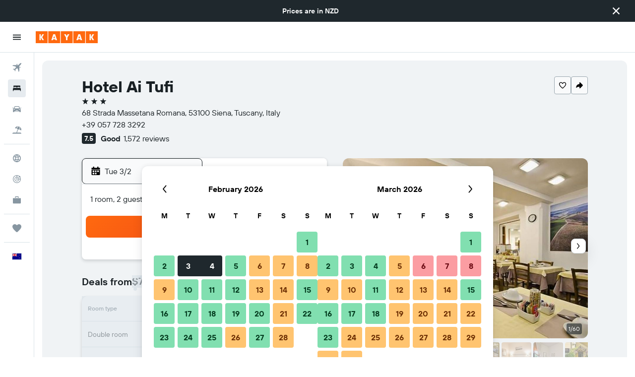

--- FILE ---
content_type: image/svg+xml
request_url: https://www.nz.kayak.com/res/images/flags-svg/nz.svg
body_size: 146
content:
<svg xmlns="http://www.w3.org/2000/svg"  viewBox="0 0 240 160"><path fill="#00008B" d="M0 0h240v160H0V0z"/><path fill="#FFF" d="M70 24.4V0H50v24.4L13.4 0H0v8.9l26.6 17.7H0v26.7h26.6L0 71.1V80h13.4L50 55.6V80h20V55.6L106.6 80H120v-8.9L93.4 53.3H120V26.7H93.4L120 8.9V0h-13.4L70 24.4zm102.5 11.8h7.9l2.4-7.5 2.4 7.5h7.9l-6.4 4.6 2.4 7.5-6.4-4.6-6.4 4.6 2.4-7.5-6.2-4.6zm43.1 34.7l-5.7-4.1-5.7 4.1 2.2-6.7-5.7-4.1h7l2.2-6.7 2.2 6.7h7l-5.7 4.1 2.2 6.7zm-54-2.9l-6.4 4.6 2.4 7.5-6.4-4.6-6.4 4.6 2.4-7.5-6.4-4.6h7.9l2.4-7.5 2.4 7.5h8.1zm32.7 49.9l-7.1 5.2 2.7 8.3-7.1-5.2-7.1 5.2 2.7-8.3-7.1-5.2h8.8l2.7-8.3 2.7 8.3h8.8z"/><path fill="#F00" d="M176 37.3h5.2l1.6-5 1.6 5h5.2l-4.2 3.1 1.6 5-4.2-3.1-4.2 3.1 1.6-5-4.2-3.1zm36.1 26.5l3.5-2.6h-4.4l-1.3-4.1-1.3 4.1h-4.4l3.5 2.6-1.3 4.1 3.5-2.6 3.5 2.6-1.3-4.1zm-59.3 5.3l-1.6-5-1.6 5h-5.2l4.2 3.1-1.6 5 4.2-3.1 4.2 3.1-1.6-5 4.2-3.1h-5.2zm31.9 49.9l-1.9-5.8-1.9 5.8h-6.1l4.9 3.6-1.9 5.8 4.9-3.6 4.9 3.6-1.9-5.8 4.9-3.6h-5.9zM54 32H0v16h54v32h12V48h54V32H66V0H54v32zM0 6l31.1 20.7H40L0 0v6zm80 20.7h-8.9l40-26.7h8.9L80 26.7zM120 74L88.9 53.3H80L120 80v-6zM40 53.3h8.9L8.9 80H0l40-26.7z"/></svg>